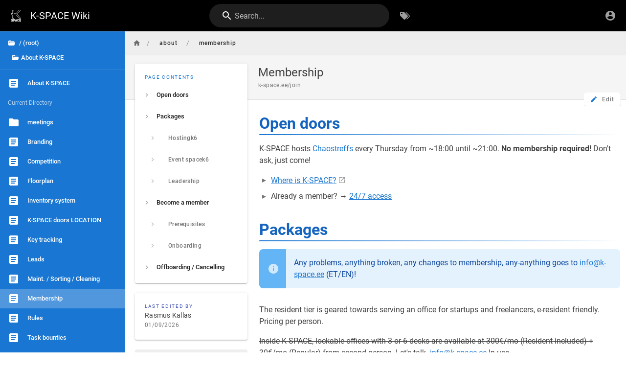

--- FILE ---
content_type: text/html; charset=utf-8
request_url: https://wiki.k-space.ee/about/membership
body_size: 7736
content:
<!DOCTYPE html><html lang="en"><head><meta http-equiv="X-UA-Compatible" content="IE=edge"><meta charset="UTF-8"><meta name="viewport" content="user-scalable=yes, width=device-width, initial-scale=1, maximum-scale=5"><meta name="theme-color" content="#1976d2"><meta name="msapplication-TileColor" content="#1976d2"><meta name="msapplication-TileImage" content="/_assets/favicons/mstile-150x150.png"><title>Membership | K-SPACE Wiki</title><meta name="description" content="k-space.ee/join"><meta property="og:title" content="Membership"><meta property="og:type" content="website"><meta property="og:description" content="k-space.ee/join"><meta property="og:image"><meta property="og:url" content="https://wiki.k-space.ee/about/membership"><meta property="og:site_name" content="K-SPACE Wiki"><link rel="apple-touch-icon" sizes="180x180" href="/_assets/favicons/apple-touch-icon.png"><link rel="icon" type="image/png" sizes="192x192" href="/_assets/favicons/android-chrome-192x192.png"><link rel="icon" type="image/png" sizes="32x32" href="/_assets/favicons/favicon-32x32.png"><link rel="icon" type="image/png" sizes="16x16" href="/_assets/favicons/favicon-16x16.png"><link rel="mask-icon" href="/_assets/favicons/safari-pinned-tab.svg" color="#1976d2"><link rel="manifest" href="/_assets/manifest.json"><script>var siteConfig = {"title":"K-SPACE Wiki","theme":"default","darkMode":false,"tocPosition":"left","lang":"en","rtl":false,"company":"K-SPACE MTÜ","contentLicense":"ccby","footerOverride":"","logoUrl":"https://wiki.k-space.ee/logos/k-space_logotype_boxy_white.svg"}
var siteLangs = []
</script><link type="text/css" rel="stylesheet" href="/_assets/css/app.c27e0b7f301ce065d2ae.css"><script type="text/javascript" src="/_assets/js/runtime.js?1742780132"></script><script type="text/javascript" src="/_assets/js/app.js?1742780132"></script><meta name="google-site-verification" content="STfofXfhzbmL6J9zNnI_apobGWhRXIeFBtzafj5P7No" /></head><body><div id="root"><page locale="en" path="about/membership" title="Membership" description="k-space.ee/join" :tags="[]" created-at="2020-10-02T07:50:58.434Z" updated-at="2026-01-09T22:04:30.175Z" author-name="Rasmus Kallas" :author-id="49" editor="markdown" :is-published="true" toc="[base64]" :page-id="96" sidebar="W3siaSI6InNkaS0xIiwiayI6ImxpbmsiLCJsIjoiSG9tZSIsImMiOiJtZGktaG9tZSIsInkiOiJob21lIiwidCI6Ii8ifV0=" nav-mode="TREE" effective-permissions="[base64]" edit-shortcuts="[base64]" filename="about/membership.md"><template slot="contents"><div><h1 class="toc-header" id="open-doors"><a href="#open-doors" class="toc-anchor">¶</a> Open doors</h1>
<p>K-SPACE hosts <a class="is-internal-link is-valid-page" href="/events/chaostreffs">Chaostreffs</a> every Thursday from ~18:00 until ~21:00. <strong>No membership required!</strong> Don't ask, just come!</p>
<ul>
<li><a class="is-external-link" href="https://k-space.ee/where">Where is K-SPACE?</a></li>
<li>Already a member? → <a href="#h-247-access">24/7 access</a></li>
</ul>
<h1 class="toc-header" id="packages"><a href="#packages" class="toc-anchor">¶</a> Packages</h1>
<blockquote class="is-info">
<p>Any problems, anything broken, any changes to membership, any-anything goes to <a href="mailto:info@k-space.ee">info@k-space.ee</a> (ET/EN)!</p>
</blockquote>
<p>The resident tier is geared towards serving an office for startups and freelancers, e-resident friendly. Pricing per person.</p>
<p><s>Inside K-SPACE, lockable offices with 3 or 6 desks are available at 300€/mo (Resident included) + 30€/mo (Regular) from second person. Let's talk. <a href="mailto:info@k-space.ee">info@k-space.ee</a></s> In use.</p>
<div class="table-container"><table>
<thead>
<tr>
<th>→ <a href="#become-a-member">[Start now]</a> ←</th>
<th><a href="#vm-pricing">VM-only</a></th>
<th>Regular (35€/mo)</th>
<th>Associate (69€/mo)</th>
<th>Resident (119€/mo)</th>
</tr>
</thead>
<tbody>
<tr>
<td>Personal VM<a href="#vm-pricing"><sup>(?)</sup></a></td>
<td><img src="/_assets/svg/twemoji/2705.svg" alt="✅" draggable="false" class="emoji"></td>
<td><img src="/_assets/svg/twemoji/2705.svg" alt="✅" draggable="false" class="emoji"></td>
<td><img src="/_assets/svg/twemoji/2705.svg" alt="✅" draggable="false" class="emoji"></td>
<td><img src="/_assets/svg/twemoji/2705.svg" alt="✅" draggable="false" class="emoji"></td>
</tr>
<tr>
<td>Physical 2U Server<a href="#hostingk6"><sup>(?)</sup></a> or NAS box in <a href="#hostingk6">Server Room</a></td>
<td></td>
<td></td>
<td><img src="/_assets/svg/twemoji/2611.svg" alt="☑️" draggable="false" class="emoji"><sup class="footnote-ref"><a id="fnref1" href="#fn1">[1]</a></sup></td>
<td><img src="/_assets/svg/twemoji/2705.svg" alt="✅" draggable="false" class="emoji"> + 24/7 key</td>
</tr>
<tr>
<td>24/7 access: Workspace<sup class="footnote-ref"><a id="fnref2" href="#fn2">[2]</a></sup>, 1 Gbps internet and WiFi<sup class="footnote-ref"><a id="fnref3" href="#fn3">[3]</a></sup></td>
<td></td>
<td><img src="/_assets/svg/twemoji/2705.svg" alt="✅" draggable="false" class="emoji"></td>
<td><img src="/_assets/svg/twemoji/2705.svg" alt="✅" draggable="false" class="emoji"></td>
<td><img src="/_assets/svg/twemoji/2705.svg" alt="✅" draggable="false" class="emoji"></td>
</tr>
<tr>
<td><a class="is-internal-link is-valid-page" href="/utilities/lockers">Locker</a> for storage</td>
<td></td>
<td><img src="/_assets/svg/twemoji/2705.svg" alt="✅" draggable="false" class="emoji"></td>
<td><img src="/_assets/svg/twemoji/2705.svg" alt="✅" draggable="false" class="emoji"></td>
<td><img src="/_assets/svg/twemoji/2705.svg" alt="✅" draggable="false" class="emoji"></td>
</tr>
<tr>
<td>Dedicated desk<sup class="footnote-ref"><a id="fnref4" href="#fn4">[4]</a></sup>, <a class="is-internal-link is-valid-page" href="/utilities/shower">Shower</a></td>
<td></td>
<td></td>
<td></td>
<td><img src="/_assets/svg/twemoji/2705.svg" alt="✅" draggable="false" class="emoji"></td>
</tr>
<tr>
<td>Office amenities: <a class="is-internal-link is-valid-page" href="/utilities/coffee_machine">Coffee machine</a>, <a class="is-internal-link is-valid-page" href="/utilities/printers">Printers</a>, <a class="is-internal-link is-valid-page" href="/utilities/printers#label-printers">Label printers</a>, kitchen, filtered water,  WC<a class="is-external-link" href="https://inventory.k-space.ee/m/inventory/67f963edc340c6c1b4a46237/view"><sup>k6</sup></a>, mopped floors</td>
<td></td>
<td><img src="/_assets/svg/twemoji/2705.svg" alt="✅" draggable="false" class="emoji"></td>
<td><img src="/_assets/svg/twemoji/2705.svg" alt="✅" draggable="false" class="emoji"></td>
<td><img src="/_assets/svg/twemoji/2705.svg" alt="✅" draggable="false" class="emoji"></td>
</tr>
<tr>
<td><a href="#event-spacek6">Event space</a> with exhaustive <a class="is-internal-link is-valid-page" href="/utilities/av-and-streaming">A/V setup</a></td>
<td></td>
<td>few friends<a href="#event-spacek6"><sup>(?)</sup></a></td>
<td>book for public<a href="#event-spacek6"><sup>(?)</sup></a></td>
<td>book privately<a href="#event-spacek6"><sup>(?)</sup></a></td>
</tr>
<tr>
<td>Electronics <a class="is-internal-link is-valid-page" href="/utilities/electronics">tools and components</a>, <a class="is-internal-link is-valid-page" href="/utilities/3D-Printer">3D-Printers</a>, radio antennas on the roof</td>
<td></td>
<td><img src="/_assets/svg/twemoji/2705.svg" alt="✅" draggable="false" class="emoji"></td>
<td><img src="/_assets/svg/twemoji/2705.svg" alt="✅" draggable="false" class="emoji"></td>
<td><img src="/_assets/svg/twemoji/2705.svg" alt="✅" draggable="false" class="emoji"></td>
</tr>
<tr>
<td><a class="is-internal-link is-valid-page" href="/workshop">Workshop</a> (mostly woodworking), ft. <a class="is-internal-link is-valid-page" href="/workshop/lasercutter">Laser cutter</a>, <a class="is-internal-link is-valid-page" href="/en/workshop/stepcraft">CNC</a>, power tools</td>
<td></td>
<td></td>
<td><img src="/_assets/svg/twemoji/2705.svg" alt="✅" draggable="false" class="emoji"></td>
<td><img src="/_assets/svg/twemoji/2705.svg" alt="✅" draggable="false" class="emoji"></td>
</tr>
<tr>
<td><a href="#leadership">Voting rights</a> for K-SPACE MTÜ</td>
<td></td>
<td></td>
<td><img src="/_assets/svg/twemoji/2611.svg" alt="☑️" draggable="false" class="emoji"><a href="#leadership"><sup>(?)</sup></a></td>
<td><img src="/_assets/svg/twemoji/2611.svg" alt="☑️" draggable="false" class="emoji"><a href="#leadership"><sup>(?)</sup></a></td>
</tr>
<tr>
<td>Receive company mail (label on mailbox, self-service)</td>
<td></td>
<td></td>
<td></td>
<td><img src="/_assets/svg/twemoji/2705.svg" alt="✅" draggable="false" class="emoji"></td>
</tr>
<tr>
<td>Access to <a class="is-external-link" href="https://etais.ee/hinnakiri/">ETAIS services</a>: supercomputer, GPUs, …</td>
<td></td>
<td></td>
<td>Billed extra</td>
<td>Billed extra</td>
</tr>
<tr>
<td>Access to general Tehnopol events: sports, cross-company competitions/workshops, news for some fonds and forums</td>
<td></td>
<td></td>
<td><img src="/_assets/svg/twemoji/2705.svg" alt="✅" draggable="false" class="emoji"></td>
<td><img src="/_assets/svg/twemoji/2705.svg" alt="✅" draggable="false" class="emoji"></td>
</tr>
</tbody>
</table></div>
<p>→ <a href="#become-a-member">[Start now]</a> ←</p>
<p>Need something else? Let's talk! <a href="mailto:info@k-space.ee">info@k-space.ee</a>, or come to a <a class="is-internal-link is-valid-page" href="/events/chaostreffs">Chaostreff</a>.</p>
<h2 class="toc-header" id="hostingk6"><a href="#hostingk6" class="toc-anchor">¶</a> Hosting<a class="is-external-link" href="https://k6.ee/0009"><sup>k6</sup></a></h2>
<p>Physical 2U Server is ONE up to 2U-sized server. <a class="is-internal-link is-valid-page" href="/hosting">What's included</a></p>
<p>Ridiculously cheap colocation. At 'real' hosting providers, 2U box in Estonia start at 130€/mo, ballooning to 160€/mo and higher depending on network power draw. See <a class="is-internal-link is-valid-page" href="/hosting#pricing">hosting</a> for pricing in addition to membership.</p>
<blockquote class="is-success">
<p>We heavily encourage a beefy VM (see below) instead. Almost all servers and blades end up idling, at 17-30€/mo electricity. Tell us what you are looking for at <a href="mailto:info@k-space.ee">info@k-space.ee</a></p>
</blockquote>
<p><img width="720" alt="membership_server_hero_2.jpg" src="/about/membership_server_hero_2.jpg"></p>
<p>K-SPACE can provide a server from its <a class="is-internal-link is-valid-page" href="/hosting#pricing">wide inventory</a> at minimal cost. Bring your own disks, server, or state your needs.</p>
<p>We offer a variety of NVMe-accelerated storage options from our 18 TB and 50 TB <a class="is-internal-link is-valid-page" href="/hosting/storage">storage pools</a> over FC and 10GbE. Shared storage is backed up off-site.</p>
<p>K-SPACE, still run by volunteers until budget for employment, intentionally does not provide SLA. You can expect about the same as Hetzner, often better. Need more? Let's talk: <a href="mailto:info@k-space.ee">info@k-space.ee</a>.</p>
<h3 class="toc-header" id="vm-pricing"><a href="#vm-pricing" class="toc-anchor">¶</a> VM pricing</h3>
<p>Includes <a class="is-internal-link is-valid-page" href="/hosting/proxmox">Proxmox UI</a> access. Reminder: K-SPACE has 0 employees and offers no <a class="is-internal-link is-valid-page" href="/hosting#sla">SLA</a>!</p>
<blockquote class="is-success">
<p>VM is included in memberships Pick one:</p>
<ul>
<li>1x 8 vCPU 8G 150G (default is 100G)</li>
<li>1x IPv6 4 vCPU 4G 60G + 1x IPv4 4 vCPU 4G 100G</li>
<li>3x IPv6 3 vCPU 3G 60G</li>
</ul>
<p><a class="is-internal-link is-valid-page" href="/hosting/proxmox#how-to-get-an-debian-lts-vm">Create VM</a></p>
</blockquote>
<p>Reference pricing:</p>
<div class="table-container"><table>
<thead>
<tr>
<th>Connectivity</th>
<th>vCPU</th>
<th>RAM</th>
<th>Disk</th>
<th>Pricing</th>
</tr>
</thead>
<tbody>
<tr>
<td>LAN/NAT IPv4, Public IPv6</td>
<td>4</td>
<td>4</td>
<td>100</td>
<td>10€/mo</td>
</tr>
<tr>
<td>Public IPv4, Public IPv6</td>
<td>4</td>
<td>4</td>
<td>100</td>
<td>14€/mo</td>
</tr>
<tr>
<td>Public IPv4, Public IPv6</td>
<td>4</td>
<td>8</td>
<td>100</td>
<td>19€/mo</td>
</tr>
<tr>
<td>Public IPv4, Public IPv6</td>
<td>12</td>
<td>24</td>
<td>200</td>
<td>29€/mo</td>
</tr>
</tbody>
</table></div>
<p>VM storage is NVMe (CEPH) redundant, and backed up off-site.</p>
<p>Extra HDD storage at 3€/TB/mo.</p>
<p>Need more? <a href="mailto:info@k-space.ee">info@k-space.ee</a> for VMs (currently online) up to 32 vCPU, 96G RAM, 4T NVMe OR dedicated servers OR cost-efficient usage of partner GPUs-supercomputers.</p>
<p>See more in <a class="is-internal-link is-valid-page" href="/hosting">hosting</a>.</p>
<h2 class="toc-header" id="event-spacek6"><a href="#event-spacek6" class="toc-anchor">¶</a> Event space<a class="is-external-link" href="https://inventory.k-space.ee/m/inventory/67f963eac340c6c1b4a46236/view"><sup>k6</sup></a></h2>
<p>TODO: hero image</p>
<p>You are responsible for the actions of invited friends, including replacing stolen/broken items, and paying for clean-up. Nobody unattended outside of booked events.</p>
<p>Booking reserves the space, but isn't exclusive — other members may walk past it. As with friends, at the end of the day, you are still responsible. For events with more than 20 participants, paying for clean-up (usually 100€) is mandatory.</p>
<p>To book:</p>
<ul>
<li>Add your event to the calendar: <a class="is-internal-link is-valid-page" href="/about/whoroles#calendar-editors">calendar editors</a> or <a href="mailto:info@k-space.ee">info@k-space.ee</a></li>
<li>Briefly inform <a href="mailto:info@k-space.ee">info@k-space.ee</a> or Slack <a class="is-external-link" href="https://app.slack.com/client/T876F8TU4/CDL9H8Q9W"><code>#members</code></a>.</li>
<li><a class="is-internal-link is-valid-page" href="/events/lan-party-team-event">LAN-party team event</a></li>
</ul>
<p>Not a member, but still want to host your event? <a href="mailto:info@k-space.ee">info@k-space.ee</a></p>
<h2 class="toc-header" id="leadership"><a href="#leadership" class="toc-anchor">¶</a> Leadership</h2>
<p>Voting rights are granted by legal membership (separate from the packages above), for people who want to have a say in K-SPACE MTÜ direction.</p>
<p>Legal membership can be applied for in General Assembly (üldkoosolek) meetings. Requirements:</p>
<ul>
<li>Associate package (69€/mo) or greater. Maximum 2 months unpaid.</li>
<li>2 recommendations from current legal members.</li>
</ul>
<p>You must be ready to participate in General Assemblies (üldkoosolek), 1-2 yearly (see Wiki → About → Meetings).</p>
<h3 class="toc-header" id="board-members"><a href="#board-members" class="toc-anchor">¶</a> Board members</h3>
<p>Legal members can run for, vote, and recall board members.</p>
<p>Board members (usually 2) are the ones ultimately responsible for K-SPACE MTÜ legally. They decide on day-to-day operations and pay the bills.</p>
<h1 class="toc-header" id="become-a-member"><a href="#become-a-member" class="toc-anchor">¶</a> Become a member</h1>
<p>K-SPACE (originally renovated by members) houses mountains of expensive equipment, artifacts, and member's projects. Giving 24/7 access symbolises the trust we put in you to respect the work.</p>
<p>You are expected to store your items by the end of the day<sup class="footnote-ref"><a id="fnref2:1" href="#fn2">[2:1]</a></sup>. Just for the night, leaving behind tiny messes is the most significant problem we have — in the 8 years, and counting. It's most heartbreaking to come from work, planning 2 hours for a project, and leave with no progress, repeatedly.</p>


<h2 class="toc-header" id="prerequisites"><a href="#prerequisites" class="toc-anchor">¶</a> Prerequisites</h2>
<ol>
<li>Show up to a <a class="is-internal-link is-valid-page" href="/events/chaostreffs">Chaostreff</a> or a few. Eventually, find two members to vouch for your trustworthiness by introducing yourself
<ul>
<li>Including onboarding, can be done quick in one evening. Onboarders are thankful if you recall the vouchees' names.</li>
</ul>
</li>
<li>Take time to read through <a class="is-external-link" href="http://k-space.ee/rules">k-space.ee/rules</a>. These live on past reasonable and unreasonable anger, misunderstandings, organizational <a class="is-internal-link is-valid-page" href="/about">forks</a>, things 'just' happening.</li>
</ol>
<h2 class="toc-header" id="onboarding"><a href="#onboarding" class="toc-anchor">¶</a> Onboarding</h2>


<ol>
<li>E-mail <a href="mailto:info@k-space.ee">info@k-space.ee</a> (ET/EN) with:
<ul>
<li>Which <a href="#packages">package</a>: Regular, Associate, Resident, or something else</li>
<li>Phone number (and e-mail)</li>
<li>(optional) GitHub username for non-Slack/non-email login to <a class="is-external-link" href="http://auth.k-space.ee">auth.k-space.ee</a></li>
<li>Who can vouch for you? No exceptions.</li>
<li>Confirm you have fully(!) read and agree to <a class="is-external-link" href="http://k-space.ee/rules">k-space.ee/rules</a>.</li>
<li>(If Arti or Rasmus is present, ping to speed it up.)</li>
</ul>
</li>
<li>[onboarder] Reply will contain:
<ul>
<li>Confirm two-member vouch.</li>
<li>Sent out <a class="is-external-link" href="https://k-space-ee.slack.com/admin">Slack invite</a> (for <code>#general</code>).</li>
<li>(if hosting) Are you okay with being included in 'Hosted at K-SPACE'?</li>
<li>Merit: Create <a class="is-external-link" href="https://aktiva.merit.ee/#sales:perinvoice">regular invoice</a>, send out first invoice.</li>
</ul>
</li>
<li>Make the first payment to start membership.</li>
<li>[onboarder] Finish up
<ul>
<li>Confirm payment in LHV.</li>
<li>Create OIDC user <a class="is-external-link" href="https://git.k-space.ee/secretspace/members">in git</a> with <code>k-space:floor</code>. Even if in package, workshop is requested separately (with lecture).</li>
<li>Copy-pasta infopackage (TODO):</li>
</ul>
<pre class="prismjs line-numbers" v-pre="true"><code class="language-">  - Start at wiki.k-space.ee (← door access) (alusta perearstist)
  - Items in K-SPACE must be tracked in k6.ee with a sticker. Desks must be emptied at the end of the day: items in locker or inventory. https://wiki.k-space.ee/en/about/inventory 
  - Pinned messages in #members (TODO: move to wiki? alustava liikme teeviit lol). Keeping clean (maintenance page, see commented out + header in Become a member). Use Slack #random
  - Brief rundown of equipment, pointer to follow signs on equipment (3d-printers, desolderer, lasercutter) on requirements.
  - info@k-space.ee for membership changes (will not be paused automatically!), anything broken, any problems or concerns. Signoff  
</code></pre>
</li>
</ol>
<h3 class="toc-header" id="h-247-access"><a href="#h-247-access" class="toc-anchor">¶</a> 24/7 access</h3>
<p>Doors location → <a class="is-external-link" href="http://k-space.ee/where">k-space.ee/where</a></p>
<p><a class="is-internal-link is-valid-page" href="/about/membership">Members</a> 24/7 access:</p>
<ul>
<li>Click to open door in <a class="is-external-link" href="https://members.k-space.ee/m/doorboy">Doorboy™</a></li>
<li>Manage keycards in <a class="is-external-link" href="https://members.k-space.ee/m/doorboy">Doorboy™</a></li>
<li>Slack <code>/open-ground-door</code> in (only) <a class="is-external-link" href="https://app.slack.com/client/T876F8TU4/CDL9H8Q9W"><code>#members</code></a></li>
</ul>
<p>More info at <a class="is-internal-link is-valid-page" href="/">Wiki Home</a></p>
<p>Items in K-SPACE must be tracked in <a class="is-external-link" href="http://k6.ee">k6.ee</a> with a sticker. Desks must be emptied at the end of the day: items in locker or <a class="is-internal-link is-valid-page" href="/about/inventory">inventory</a>. See Resident package to claim a desk for longer.</p>
<p>Just for the night, leaving behind tiny messes is the most significant problem we have — in the 8 years, and counting. It's most heartbreaking to come from work, planning 2 hours for a project, and leave with no progress, repeatedly.</p>
<h1 class="toc-header" id="offboarding-cancelling"><a href="#offboarding-cancelling" class="toc-anchor">¶</a> Offboarding / Cancelling</h1>
<p>There is no special case for pausing — as with cancelling, you must clean up everything, unless negotiated otherwise in writing.</p>
<ul>
<li>Empty locker, and <strong>return all <a class="is-internal-link is-valid-page" href="/en/about/keys">keys</a></strong>.
<ul>
<li>Locker and workshop keys may be returned to the post box (1st floor, next to Pannkoogimaja, between the doors). Please <strong>document</strong> the action at <a href="mailto:info@k-space.ee">info@k-space.ee</a>, else the key is not returned on your name, and you will be held liable!</li>
<li>K-SPACE is not a dump! Items not in <a class="is-internal-link is-valid-page" href="/en/home#item-donations">the list</a> must be accepted before 'donating', at <a href="mailto:info@k-space.ee">info@k-space.ee</a>, or by a member.</li>
</ul>
</li>
<li>Return all borrows and relevant <a class="is-external-link" href="https://inventory.k-space.ee/">inventory</a>, take yours home.</li>
<li>Empty <a class="is-external-link" href="http://nextcloud.k-space.ee">nextcloud.k-space.ee</a>, decommission <a class="is-external-link" href="http://pve.k-space.ee">pve.k-space.ee</a> VMs, check <a class="is-external-link" href="http://git.k-space.ee">git.k-space.ee</a>.</li>
<li>VPN terminated, infra admin access removed (<a class="is-internal-link is-valid-page" href="/about/whoroles">whoroles</a>, <a class="is-external-link" href="https://git.k-space.ee/k-space/ansible">ansible</a>).</li>
<li>Send e-mail to <a href="mailto:info@k-space.ee">info@k-space.ee</a>. Access (detailed at <a class="is-external-link" href="http://wiki.k-space.ee">wiki.k-space.ee</a> front page) will be terminated.
<ul>
<li>Group k-space:offboarded</li>
<li>Remove from Slack #members</li>
<li>Check Merit Aktiva for all bills to be paid (lõpparve).</li>
<li>TODO: exit interview questions</li>
</ul>
</li>
</ul>
<hr class="footnotes-sep">
<section class="footnotes">
<ol class="footnotes-list">
<li class="footnote-item" id="fn1"><p>Access during <a class="is-internal-link is-valid-page" href="/events/chaostreffs">Chaostreffs</a>, otherwise concur with <a class="is-internal-link is-valid-page" href="/about/whoroles#server-room">key holders</a> <a class="footnote-backref" href="#fnref1">↩︎</a></p>
</li>
<li class="footnote-item" id="fn2"><p>Desks must be emptied at the end of the day: items in locker or <a class="is-internal-link is-valid-page" href="/about/inventory">inventoried</a>. See Resident package to claim a desk for longer. <a class="footnote-backref" href="#fnref2">↩︎</a> <a class="footnote-backref" href="#fnref2:1">↩︎</a></p>
</li>
<li class="footnote-item" id="fn3"><p>Not for hosting. Use included personal VM, or see Associate package and above for Server Room presence. Upstream peers 10/10 Gbps + 1/1 Gbps (10/10 available). <a class="footnote-backref" href="#fnref3">↩︎</a></p>
</li>
<li class="footnote-item" id="fn4"><p>Based on availability. Desk may be located in a lockable room. <a class="footnote-backref" href="#fnref4">↩︎</a></p>
</li>
</ol>
</section>
</div></template><template slot="comments"><div><comments></comments></div></template></page></div></body></html>

--- FILE ---
content_type: image/svg+xml
request_url: https://wiki.k-space.ee/logos/k-space_logotype_boxy_white.svg
body_size: 1444
content:
<svg xmlns="http://www.w3.org/2000/svg" xml:space="preserve" style="enable-background:new 0 0 566.9 566.9;" viewBox="0 0 566.9 566.9" y="0px" x="0px" id="K-SPACE" version="1.1"><defs id="defs10"></defs>
<style id="style1" type="text/css">
	.st0{fill:#1A171B;}
</style>
<g style="fill:#ffffff" id="g5">
	<path style="fill:#ffffff" id="path1" d="M175.8,457.5c0,5.4-1.4,10-4.2,13.9c-2.8,3.9-6.6,6.8-11.5,8.8c-4.8,2-10.1,3-15.9,3c-6.8,0-12.7-0.8-17.7-2.4   c-5-1.6-9.5-4.4-13.4-8.4l12.9-12.9c2,2,4.7,3.5,8,4.4c3.3,0.9,6.7,1.4,10.3,1.4c7.8,0,11.7-2.5,11.7-7.4c0-2.1-0.5-3.7-1.6-4.8   c-1.1-1.1-2.9-1.9-5.4-2.2l-9.9-1.4c-7.3-1-12.7-3.4-16.5-7.2c-3.7-3.9-5.6-9.3-5.6-16.5c0-5,1.2-9.4,3.6-13.3   c2.4-3.9,5.9-7,10.4-9.2c4.5-2.2,9.8-3.3,15.9-3.3c6,0,11.3,0.8,15.8,2.3c4.5,1.6,8.5,4,11.8,7.4l-12.6,12.6   c-2.1-2.1-4.4-3.4-6.8-4s-5.4-0.8-8.8-0.8c-3.2,0-5.7,0.8-7.4,2.3c-1.7,1.5-2.5,3.3-2.5,5.3c0,1.5,0.5,2.7,1.6,3.8   c1.3,1.3,3.1,2.1,5.6,2.4l9.9,1.3c7.2,1,12.6,3.3,16.1,6.8c2.1,2.1,3.7,4.6,4.6,7.5C175.3,449.9,175.8,453.4,175.8,457.5z" class="st0"></path>
	<path style="fill:#ffffff" id="path2" d="M246.1,427c0,4.6-1.1,8.9-3.3,12.9c-2.2,4-5.4,7.2-9.6,9.7c-4.2,2.5-9.2,3.7-15.1,3.7h-12.3v29.2h-20.1v-81.9   h32.4c5.9,0,10.9,1.2,15.1,3.7c4.2,2.5,7.4,5.7,9.6,9.7C245,418,246.1,422.3,246.1,427z M225.9,427c0-1.5-0.3-2.8-1-4.1   c-0.7-1.3-1.7-2.3-3-3c-1.3-0.8-2.9-1.1-4.6-1.1h-11.4v16.5h11.4c1.8,0,3.3-0.4,4.6-1.1c1.3-0.8,2.3-1.8,3-3   C225.6,429.8,225.9,428.5,225.9,427z" class="st0"></path>
	<path style="fill:#ffffff" id="path3" d="M317,482.5h-21l-3.8-12.2h-25.2l-4,12.2h-21.1l29.8-81.9h15.6L317,482.5z M286.9,453.5l-6.9-21.8l-7.4,21.8   H286.9z" class="st0"></path>
	<path style="fill:#ffffff" id="path4" d="M381.1,456.5c-0.7,4.3-2,8.2-3.8,11.7c-1.9,3.4-4.2,6.2-6.9,8.5c-2.8,2.2-5.8,3.9-9.3,4.9   c-3.4,1.1-7.1,1.6-11,1.6c-9.1,0-16.7-3.1-22.7-9.2c-3.6-3.6-5.9-7.7-6.8-12.2c-1-4.6-1.5-10.4-1.5-17.4v-2.8v-2.8   c0-7,0.5-12.8,1.5-17.4c1-4.6,3.3-8.7,6.8-12.3c3.1-3.1,6.4-5.4,10.1-6.9c3.7-1.5,7.9-2.3,12.6-2.3c4.1,0,7.8,0.6,11.2,1.7   c3.4,1.1,6.5,2.8,9.1,4.9c2.7,2.2,5,5,6.8,8.4c1.9,3.4,3.1,7.3,3.8,11.7h-20.4c-0.7-2.7-1.9-4.8-3.5-6.4c-1.6-1.6-3.9-2.4-7-2.4   c-1.7,0-3.3,0.3-4.6,1c-1.4,0.6-2.5,1.5-3.3,2.5c-0.7,0.9-1.3,2-1.7,3.2c-0.4,1.3-0.8,3.2-1,5.7c-0.2,2.6-0.4,6.3-0.4,11.3   c0,6.6,0.2,11.3,0.7,14c0.5,2.7,1.3,4.8,2.4,6.3c1.8,2.3,4.4,3.5,7.9,3.5c3,0,5.4-0.8,7-2.4c1.6-1.6,2.8-3.7,3.5-6.4H381.1z" class="st0"></path>
	<path style="fill:#ffffff" id="path5" d="M445.5,482.5h-55.6v-81.9h55.6v17.9H410v13.7h30.4v17.9H410v14.4h35.5V482.5z" class="st0"></path>
</g>
<path style="fill:#ffffff" id="path6" d="M408.8,377.7h-28.3c-1.5,0-2.9-0.7-3.8-1.8l-98.3-116.6h-69.4v113.3c0,2.8-2.2,5-5,5h-18.8c-2.8,0-5-2.2-5-5  s2.2-5,5-5h13.8V254.4c0-2.8,2.2-5,5-5h76.8c1.5,0,2.9,0.7,3.8,1.8l98.3,116.6h25.9c2.8,0,5,2.2,5,5S411.6,377.7,408.8,377.7z" class="st0"></path>
<path style="fill:#ffffff" id="path7" d="M204.1,80.7c-5.9,0-11,3.7-13,8.9l-28.8,0c-2.8,0-5,2.2-5,5v113l-14.8,0c-2-5.2-7.1-8.9-13-8.9  c-7.7,0-13.9,6.2-13.9,13.9s6.2,13.9,13.9,13.9c5.9,0,11-3.7,13-8.9h19.8c2.8,0,5-2.2,5-5v-113c0,0,23.7,0,23.8,0  c2,5.2,7.1,8.9,13,8.9c7.7,0,13.9-6.2,13.9-13.9S211.7,80.7,204.1,80.7z M129.6,218.6c-3.3,0-5.9-2.7-5.9-5.9s2.7-5.9,5.9-5.9  s5.9,2.7,5.9,5.9S132.8,218.6,129.6,218.6z M204.1,100.6c-3.3,0-5.9-2.7-5.9-5.9s2.7-5.9,5.9-5.9s5.9,2.7,5.9,5.9  S207.3,100.6,204.1,100.6z" class="st0"></path>
<path style="fill:#ffffff" id="path8" d="M166.6,359.7l0-105.3c0-2.8-2.2-5-5-5l-19,0c-2-5.2-7.1-8.9-13-8.9c-7.7,0-13.9,6.2-13.9,13.9  s6.2,13.9,13.9,13.9c5.9,0,11-3.7,13-8.9h14l0,100.3c-5.2,2-8.9,7.1-8.9,13c0,7.7,6.2,13.9,13.9,13.9c7.7,0,13.9-6.2,13.9-13.9  C175.5,366.8,171.8,361.7,166.6,359.7z M129.6,260.3c-3.3,0-5.9-2.7-5.9-5.9s2.7-5.9,5.9-5.9s5.9,2.7,5.9,5.9  S132.8,260.3,129.6,260.3z M161.6,378.6c-3.3,0-5.9-2.7-5.9-5.9s2.7-5.9,5.9-5.9c3.3,0,5.9,2.7,5.9,5.9S164.9,378.6,161.6,378.6z" class="st0"></path>
<path style="fill:#ffffff" id="path9" d="M429.6,80.7c-5.7,0-10.7,3.5-12.8,8.4l-36.2,0c-1.5,0-2.9,0.7-3.8,1.8l-97.5,116.7h-70.2v-88c0-2.8-2.2-5-5-5  s-5,2.2-5,5v93c0,2.8,2.2,5,5,5h77.5c1.5,0,2.9-0.7,3.8-1.8l97.5-116.7l33.5,0c1.9,5.5,7.1,9.4,13.2,9.4c7.7,0,13.9-6.2,13.9-13.9  S437.2,80.7,429.6,80.7z M429.6,100.6c-3.3,0-5.9-2.7-5.9-5.9s2.7-5.9,5.9-5.9c3.3,0,5.9,2.7,5.9,5.9S432.8,100.6,429.6,100.6z" class="st0"></path>
<path style="fill:#ffffff" id="path10" d="M432.6,356.7c-1.5,0-2.9,0.2-4.2,0.7L324.8,233.6l96.2-114.2c1.8-2.1,1.5-5.3-0.6-7c-2.1-1.8-5.3-1.5-7,0.6  c0,0-10.5,12.5-24.7,29.3c-29.3,34.8-74.2,88.1-74.2,88.1c-1.6,1.9-1.6,4.6,0,6.4l106.1,126.8c-1.2,2.1-1.9,4.5-1.9,7  c0,7.7,6.2,13.9,13.9,13.9c7.7,0,13.9-6.2,13.9-13.9S440.2,356.7,432.6,356.7z M432.6,376.6c-3.3,0-5.9-2.7-5.9-5.9s2.7-5.9,5.9-5.9  c3.3,0,5.9,2.7,5.9,5.9S435.8,376.6,432.6,376.6z" class="st0"></path>
</svg>
